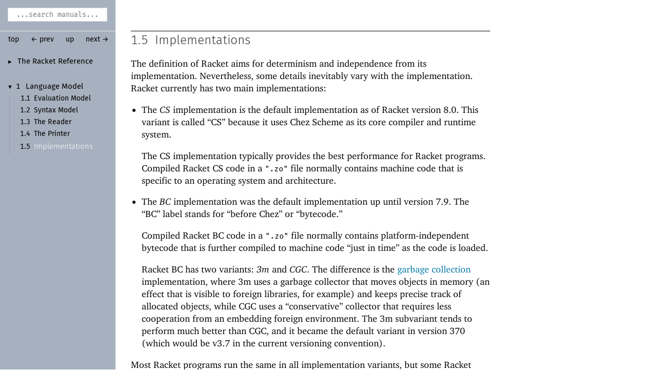

--- FILE ---
content_type: text/html; charset=utf-8
request_url: https://download.racket-lang.org/releases/8.7/doc/reference/implementations.html
body_size: 2583
content:
<!DOCTYPE html PUBLIC "-//W3C//DTD HTML 4.01 Transitional//EN" "http://www.w3.org/TR/html4/loose.dtd">
<html><head><meta http-equiv="content-type" content="text/html; charset=utf-8"/><meta name="viewport" content="width=device-width, initial-scale=0.8"/><title>1.5&nbsp;Implementations</title><link rel="stylesheet" type="text/css" href="../scribble.css" title="default"/><link rel="stylesheet" type="text/css" href="extras.css" title="default"/><link rel="stylesheet" type="text/css" href="../racket.css" title="default"/><link rel="stylesheet" type="text/css" href="../manual-style.css" title="default"/><link rel="stylesheet" type="text/css" href="../manual-racket.css" title="default"/><link rel="stylesheet" type="text/css" href="../manual-racket.css" title="default"/><link rel="stylesheet" type="text/css" href="../doc-site.css" title="default"/><script type="text/javascript" src="../scribble-common.js"></script><script type="text/javascript" src="../manual-racket.js"></script><script type="text/javascript" src="../manual-racket.js"></script><script type="text/javascript" src="../doc-site.js"></script><script type="text/javascript" src="../local-redirect/local-redirect.js"></script><script type="text/javascript" src="../local-redirect/local-user-redirect.js"></script><!--[if IE 6]><style type="text/css">.SIEHidden { overflow: hidden; }</style><![endif]--></head><body id="doc-racket-lang-org"><div class="tocset"><div class="tocview"><div class="tocviewlist tocviewlisttopspace"><div class="tocviewtitle"><table cellspacing="0" cellpadding="0"><tr><td style="width: 1em;"><a href="javascript:void(0);" title="Expand/Collapse" class="tocviewtoggle" onclick="TocviewToggle(this,&quot;tocview_0&quot;);">&#9658;</a></td><td></td><td><a href="index.html" class="tocviewlink" data-pltdoc="x">The Racket Reference</a></td></tr></table></div><div class="tocviewsublisttop" style="display: none;" id="tocview_0"><table cellspacing="0" cellpadding="0"><tr><td align="right">1&nbsp;</td><td><a href="model.html" class="tocviewselflink" data-pltdoc="x">Language Model</a></td></tr><tr><td align="right">2&nbsp;</td><td><a href="notation.html" class="tocviewlink" data-pltdoc="x">Notation for Documentation</a></td></tr><tr><td align="right">3&nbsp;</td><td><a href="syntax.html" class="tocviewlink" data-pltdoc="x">Syntactic Forms</a></td></tr><tr><td align="right">4&nbsp;</td><td><a href="data.html" class="tocviewlink" data-pltdoc="x">Datatypes</a></td></tr><tr><td align="right">5&nbsp;</td><td><a href="structures.html" class="tocviewlink" data-pltdoc="x">Structures</a></td></tr><tr><td align="right">6&nbsp;</td><td><a href="mzlib_class.html" class="tocviewlink" data-pltdoc="x">Classes and Objects</a></td></tr><tr><td align="right">7&nbsp;</td><td><a href="mzlib_unit.html" class="tocviewlink" data-pltdoc="x">Units</a></td></tr><tr><td align="right">8&nbsp;</td><td><a href="contracts.html" class="tocviewlink" data-pltdoc="x">Contracts</a></td></tr><tr><td align="right">9&nbsp;</td><td><a href="match.html" class="tocviewlink" data-pltdoc="x">Pattern Matching</a></td></tr><tr><td align="right">10&nbsp;</td><td><a href="control.html" class="tocviewlink" data-pltdoc="x">Control Flow</a></td></tr><tr><td align="right">11&nbsp;</td><td><a href="concurrency.html" class="tocviewlink" data-pltdoc="x">Concurrency and Parallelism</a></td></tr><tr><td align="right">12&nbsp;</td><td><a href="Macros.html" class="tocviewlink" data-pltdoc="x">Macros</a></td></tr><tr><td align="right">13&nbsp;</td><td><a href="input-and-output.html" class="tocviewlink" data-pltdoc="x">Input and Output</a></td></tr><tr><td align="right">14&nbsp;</td><td><a href="security.html" class="tocviewlink" data-pltdoc="x">Reflection and Security</a></td></tr><tr><td align="right">15&nbsp;</td><td><a href="os.html" class="tocviewlink" data-pltdoc="x">Operating System</a></td></tr><tr><td align="right">16&nbsp;</td><td><a href="memory.html" class="tocviewlink" data-pltdoc="x">Memory Management</a></td></tr><tr><td align="right">17&nbsp;</td><td><a href="unsafe.html" class="tocviewlink" data-pltdoc="x">Unsafe Operations</a></td></tr><tr><td align="right">18&nbsp;</td><td><a href="running.html" class="tocviewlink" data-pltdoc="x">Running Racket</a></td></tr><tr><td align="right"></td><td><a href="doc-bibliography.html" class="tocviewlink" data-pltdoc="x">Bibliography</a></td></tr><tr><td align="right"></td><td><a href="doc-index.html" class="tocviewlink" data-pltdoc="x">Index</a></td></tr></table></div></div><div class="tocviewlist"><table cellspacing="0" cellpadding="0"><tr><td style="width: 1em;"><a href="javascript:void(0);" title="Expand/Collapse" class="tocviewtoggle" onclick="TocviewToggle(this,&quot;tocview_1&quot;);">&#9660;</a></td><td>1&nbsp;</td><td><a href="model.html" class="tocviewlink" data-pltdoc="x">Language Model</a></td></tr></table><div class="tocviewsublistbottom" style="display: block;" id="tocview_1"><table cellspacing="0" cellpadding="0"><tr><td align="right">1.1&nbsp;</td><td><a href="eval-model.html" class="tocviewlink" data-pltdoc="x">Evaluation Model</a></td></tr><tr><td align="right">1.2&nbsp;</td><td><a href="syntax-model.html" class="tocviewlink" data-pltdoc="x">Syntax Model</a></td></tr><tr><td align="right">1.3&nbsp;</td><td><a href="reader.html" class="tocviewlink" data-pltdoc="x">The Reader</a></td></tr><tr><td align="right">1.4&nbsp;</td><td><a href="printing.html" class="tocviewlink" data-pltdoc="x">The Printer</a></td></tr><tr><td align="right">1.5&nbsp;</td><td><a href="" class="tocviewselflink" data-pltdoc="x">Implementations</a></td></tr></table></div></div></div></div><div class="maincolumn"><div class="main"><div class="navsettop"><span class="navleft"><form class="searchform"><input class="searchbox" id="searchbox" type="text" tabindex="1" placeholder="...search manuals..." title="Enter a search string to search the manuals" onkeypress="return DoSearchKey(event, this, &quot;8.7&quot;, &quot;../&quot;);"/></form>&nbsp;&nbsp;<a href="../index.html" title="up to the documentation top" data-pltdoc="x" onclick="return GotoPLTRoot(&quot;8.7&quot;);">top</a><span class="tocsettoggle">&nbsp;&nbsp;<a href="javascript:void(0);" title="show/hide table of contents" onclick="TocsetToggle();">contents</a></span></span><span class="navright">&nbsp;&nbsp;<a href="printing.html" title="backward to &quot;1.4 The Printer&quot;" data-pltdoc="x">&larr; prev</a>&nbsp;&nbsp;<a href="model.html" title="up to &quot;1 Language Model&quot;" data-pltdoc="x">up</a>&nbsp;&nbsp;<a href="notation.html" title="forward to &quot;2 Notation for Documentation&quot;" data-pltdoc="x">next &rarr;</a></span>&nbsp;</div><h4 x-source-module="(lib &quot;scribblings/reference/reference.scrbl&quot;)" x-source-pkg="racket-doc" x-part-tag="&quot;implementations&quot;">1.5<tt>&nbsp;</tt><a name="(part._implementations)"></a>Implementations</h4><p>The definition of Racket aims for determinism and independence from
its implementation. Nevertheless, some details inevitably vary with
the implementation. Racket currently has two main implementations:</p><ul><li><p>The <a name="(tech._c)"></a><span style="font-style: italic">CS</span> implementation is the default implementation
as of Racket version 8.0. This variant is called &ldquo;CS&rdquo; because
it uses Chez Scheme as its core compiler and runtime system.</p><p>The CS implementation typically provides the best performance
for Racket programs. Compiled Racket CS code in a
<span class="stt">".zo"</span> file normally contains machine code that is
specific to an operating system and architecture.</p></li><li><p>The <a name="(tech._bc)"></a><span style="font-style: italic">BC</span> implementation was the default implementation
up until version 7.9. The &ldquo;BC&rdquo; label stands for &ldquo;before
Chez&rdquo; or &ldquo;bytecode.&rdquo;</p><p>Compiled Racket BC code in a <span class="stt">".zo"</span> file normally
contains platform-independent bytecode that is further compiled
to machine code &ldquo;just in time&rdquo; as the code is loaded.</p><p>Racket BC has two variants: <a name="(tech._3m)"></a><span style="font-style: italic">3m</span> and <a name="(tech._cgc)"></a><span style="font-style: italic">CGC</span>.
The difference is the <a href="eval-model.html#%28tech._garbage._collection%29" class="techoutside" data-pltdoc="x"><span class="techinside">garbage collection</span></a> implementation,
where 3m uses a garbage collector that moves objects in memory
(an effect that is visible to foreign libraries, for example)
and keeps precise track of allocated objects, while CGC uses a
&ldquo;conservative&rdquo; collector that requires less cooperation from
an embedding foreign environment. The 3m subvariant tends to
perform much better than CGC, and it became the default
variant in version 370 (which would be v3.7 in the current
versioning convention).</p></li></ul><p>Most Racket programs run the same in all implementation variants, but some Racket
features are available only on some implementation variants, and the
interaction of Racket and foreign functions is significantly different
across the variants. Use <span class="RktSym"><a href="runtime.html#%28def._%28%28quote._~23~25kernel%29._system-type%29%29" class="RktValLink" data-pltdoc="x">system-type</a></span> to get information about
the current running implementation.</p><div class="navsetbottom"><span class="navleft"><form class="searchform"><input class="searchbox" id="searchbox" type="text" tabindex="1" placeholder="...search manuals..." title="Enter a search string to search the manuals" onkeypress="return DoSearchKey(event, this, &quot;8.7&quot;, &quot;../&quot;);"/></form>&nbsp;&nbsp;<a href="../index.html" title="up to the documentation top" data-pltdoc="x" onclick="return GotoPLTRoot(&quot;8.7&quot;);">top</a><span class="tocsettoggle">&nbsp;&nbsp;<a href="javascript:void(0);" title="show/hide table of contents" onclick="TocsetToggle();">contents</a></span></span><span class="navright">&nbsp;&nbsp;<a href="printing.html" title="backward to &quot;1.4 The Printer&quot;" data-pltdoc="x">&larr; prev</a>&nbsp;&nbsp;<a href="model.html" title="up to &quot;1 Language Model&quot;" data-pltdoc="x">up</a>&nbsp;&nbsp;<a href="notation.html" title="forward to &quot;2 Notation for Documentation&quot;" data-pltdoc="x">next &rarr;</a></span>&nbsp;</div></div></div><div id="contextindicator">&nbsp;</div><script defer src="https://static.cloudflareinsights.com/beacon.min.js/vcd15cbe7772f49c399c6a5babf22c1241717689176015" integrity="sha512-ZpsOmlRQV6y907TI0dKBHq9Md29nnaEIPlkf84rnaERnq6zvWvPUqr2ft8M1aS28oN72PdrCzSjY4U6VaAw1EQ==" data-cf-beacon='{"version":"2024.11.0","token":"ee993e9d464a4c14a257f0614d113b16","r":1,"server_timing":{"name":{"cfCacheStatus":true,"cfEdge":true,"cfExtPri":true,"cfL4":true,"cfOrigin":true,"cfSpeedBrain":true},"location_startswith":null}}' crossorigin="anonymous"></script>
</body></html>